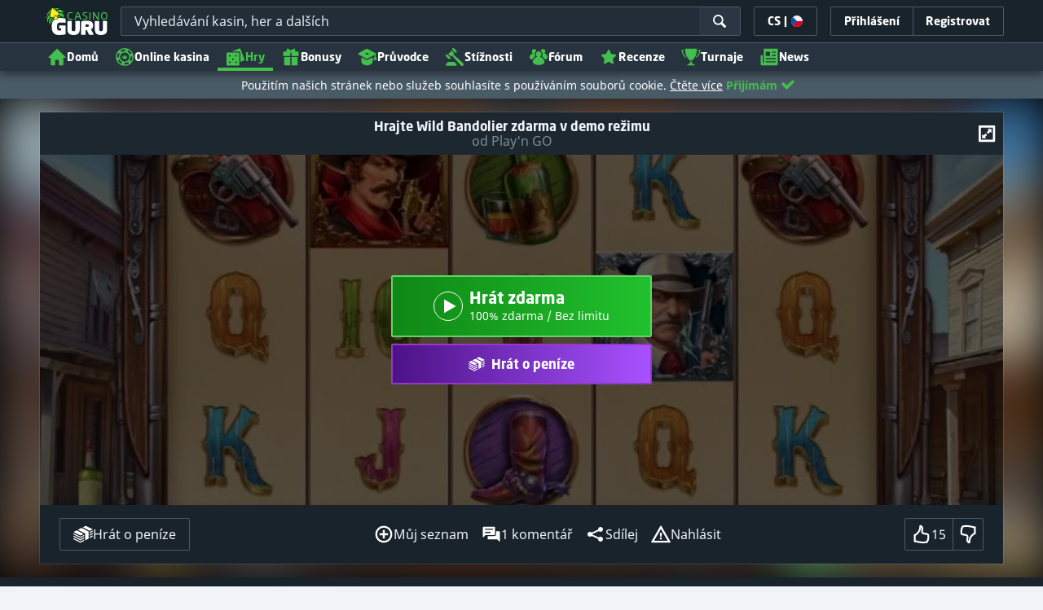

--- FILE ---
content_type: image/svg+xml;charset=UTF-8
request_url: https://static.casino.guru/pict/90950/Tipsport-Vegas-500x250_dark.svg?timestamp=1653447482000&imageDataId=209848&height=116&webp=true
body_size: 631
content:
<svg id="Layer_1" data-name="Layer 1" xmlns="http://www.w3.org/2000/svg" viewBox="0 0 500 250"><defs><style>.cls-1{fill:#f59a00;}.cls-2{fill:#fff;}</style></defs><title>256_500x250_dark</title><polyline class="cls-1" points="130 101.96 144.54 148.7 179.5 97.31 149.59 115.23 130 101.96"/><polyline class="cls-2" points="184.73 143.07 193.51 143.07 198.35 111.32 205.59 111.32 206.6 104.6 182.66 104.6 181.61 111.32 189.56 111.32 184.73 143.07"/><path class="cls-2" d="M292.69,128.49c-.83,5.32-3.91,8.48-8.34,8.48a8.9,8.9,0,0,1-3.69-.66L283,120.45a10.75,10.75,0,0,1,3.6-.57c4.09,0,7,2.42,6.06,8.61m-5-15.37a35.31,35.31,0,0,0-12.34,2l-5.67,37.55h8.48l1.45-9.75a16.63,16.63,0,0,0,4.92.66c9.27,0,15.15-5.4,16.65-15.33C302.62,119.14,298.05,113.12,287.73,113.12Z"/><path class="cls-2" d="M238.54,128.49c-.84,5.32-3.91,8.48-8.35,8.48a8.9,8.9,0,0,1-3.69-.66l2.37-15.86a10.75,10.75,0,0,1,3.6-.57c4.05,0,7,2.42,6.07,8.61m-5-15.37a35.31,35.31,0,0,0-12.34,2l-5.67,37.55H224l1.45-9.75a16.63,16.63,0,0,0,4.92.66c9.26,0,15.15-5.4,16.64-15.33C248.42,119.14,243.85,113.12,233.53,113.12Z"/><path class="cls-2" d="M356.08,108.07l-4,26.7c-.75,4.92,1.4,8.83,7.81,8.83a25.09,25.09,0,0,0,5.76-.66l1.05-7.07a18.9,18.9,0,0,1-2.55.18c-2.68,0-3.64-1.23-3.29-3.3l1.89-12.6H369l1-6.33h-6.33L365,105l-9,3.08"/><path class="cls-2" d="M247.14,142.55a42.21,42.21,0,0,0,10,1.23c7.16,0,11.95-2.73,12.74-7.95.61-3.82-.79-6.77-7.12-10.32-3.16-1.81-4.79-2.46-4.57-3.91s2.77-1.8,4.22-1.8a42.78,42.78,0,0,1,7.82.92l1.1-6.59a38.94,38.94,0,0,0-9.23-1c-6.81,0-11.55,2.72-12.3,7.69-.57,3.82.84,7,7,10.41,3.07,1.71,4.83,2.59,4.57,4.12-.18,1.06-1.5,1.72-4.35,1.72a38.78,38.78,0,0,1-8.48-1.06l-1.41,6.55"/><polyline class="cls-2" points="203.31 143.07 211.79 143.07 216.18 113.82 207.7 113.82 203.31 143.07"/><polyline class="cls-2" points="208.1 111.32 216.57 111.32 217.58 104.6 209.11 104.6 208.1 111.32"/><path class="cls-2" d="M353.48,113.25a32.62,32.62,0,0,0-15.68,2.46l-4.13,27.36h8.48l3.43-22.57a15,15,0,0,1,6.89-.49l1-6.76"/><path class="cls-2" d="M324.23,128.58c-1.05,6.94-4.52,8.43-7.25,8.43-3.42,0-5.71-2.76-4.78-8.69,1.05-6.94,4.52-8.44,7.24-8.44,3.47,0,5.67,2.77,4.79,8.7m-3.86-15.46c-9.71,0-15.16,5.18-16.7,15.42-1.05,7.11,2.07,15.24,12.35,15.24,9.7,0,15.15-5.19,16.69-15.42C333.76,121.24,330.38,113.12,320.37,113.12Z"/></svg>

--- FILE ---
content_type: image/svg+xml;charset=UTF-8
request_url: https://static.casino.guru/pict/124074/25_pro_630x360_dark.svg?timestamp=1763041685000&imageDataId=1513028&webp=true
body_size: 30431
content:
<svg xmlns="http://www.w3.org/2000/svg" xmlns:xlink="http://www.w3.org/1999/xlink" width="630" height="360" viewBox="0 0 630 360">
  <g id="_25_pro_630x360_dark" data-name="25_pro_630x360_dark">
    <image id="PLAYNGO_LOGO_copy" data-name="PLAYNGO_LOGO copy" x="53" y="108" width="523" height="144" xlink:href="[data-uri]"/>
  </g>
</svg>


--- FILE ---
content_type: image/svg+xml;charset=UTF-8
request_url: https://static.casino.guru/pict/118975/fortuna_500x250_white.svg?timestamp=1757489987000&imageDataId=1451786&height=116&webp=true
body_size: 14732
content:
<svg xmlns="http://www.w3.org/2000/svg" xmlns:xlink="http://www.w3.org/1999/xlink" width="500" height="250" viewBox="0 0 500 250">
  <g id="fortuna_500x250_white">
    <image id="image-removebg-preview_53_" data-name="image-removebg-preview (53)" x="91" y="105" width="317" height="39" xlink:href="[data-uri]"/>
  </g>
</svg>
